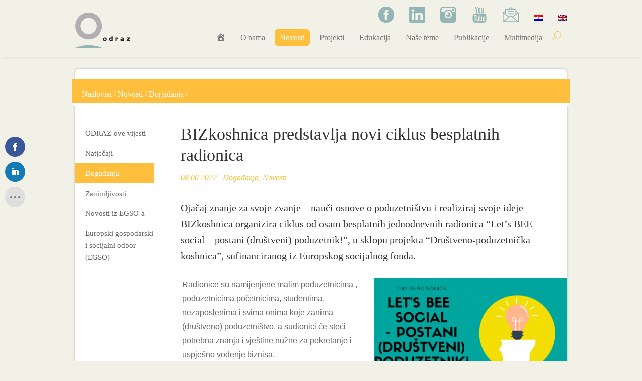

--- FILE ---
content_type: text/css
request_url: https://www.odraz.hr/wp-content/et-cache/23712/et-core-unified-23712.min.css?ver=1766596968
body_size: 1622
content:
span.mobile_menu_bar:before{color:#94B5B5}.et_mobile_menu{border-top:3px solid #94B5B5}@media (max-width:1300px){#et_mobile_nav_menu{display:block;background-color:transparent}main-header .et_mobile_menu{background-color:white}#top-menu{display:none}}@media only screen and (max-width:980px){#logo{min-height:70px;margin-top:0px}}@media only screen and (min-width:981px){#logo{min-height:80px;margin-top:-70px}}.container{position:relative;width:80%;max-width:1220px;margin:auto}.et_fixed_nav #top-header{z-index:999!important}#et_search_icon:before{color:#ffbf3c}.et_fixed_nav{background-color:#F2F1E8!important}.et_pb_menu__search-button:after{padding-left:10px}@media (min-width:981px){#main-header.et-fixed-header{-webkit-box-shadow:0 0 0px rgba(0,0,0,.1)!important;-moz-box-shadow:0 0 0px rgba(0,0,0,.1)!important;box-shadow:0 0 0px rgba(0,0,0,.1)!important}}#main-content{background-color:transparent}@media only screen and (min-width:981px){.et_pb_section_1_tb_header{z-index:10;box-shadow:0px 2px 8px -6px rgba(0,0,0,0.3);display:none}}.et_pb_sidebar_0.et_pb_widget_area li:hover{padding:8px 10px 8px 40px!important;margin:0px 0px 0px -20px}.et_pb_sidebar_0.et_pb_widget_area,.et_pb_sidebar_0.et_pb_widget_area li,.et_pb_sidebar_0.et_pb_widget_area li:before,.et_pb_sidebar_0.et_pb_widget_area a{font-family:'Georgia',Georgia,"Times New Roman",serif;font-size:15px!important;line-height:1.6;transition:color 300ms ease 0ms}.et_pb_sidebar_0.et_pb_widget_area li:hover{padding:8px 0px 8px 40px!important;margin:0px 0px 0px -20px}li#menu-item-4841{padding:8px 0px 8px 20px!important;margin:0px 0px 0px 0px!important}li#menu-item-4836{padding:8px 0px 8px 20px!important;margin:0px 0px 0px 0px!important}